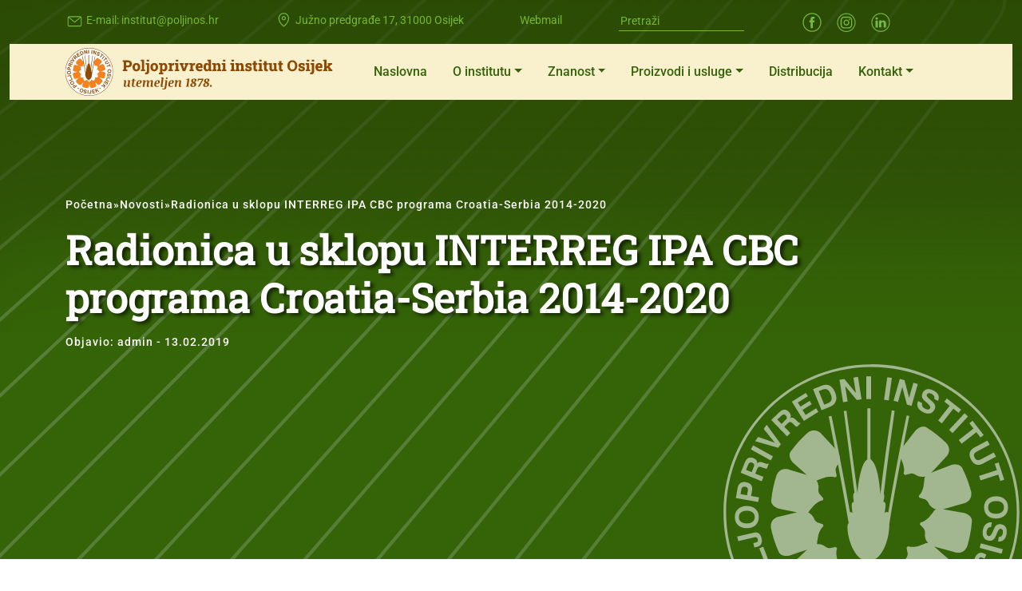

--- FILE ---
content_type: image/svg+xml
request_url: https://www.poljinos.hr/wp-content/uploads/2022/03/email_icon.svg
body_size: 972
content:
<?xml version="1.0" encoding="UTF-8"?> <svg xmlns="http://www.w3.org/2000/svg" xmlns:xlink="http://www.w3.org/1999/xlink" version="1.1" id="Layer_1" x="0px" y="0px" viewBox="0 0 23 19" style="enable-background:new 0 0 23 19;" xml:space="preserve"> <style type="text/css"> .st0{opacity:0.58;clip-path:url(#SVGID_00000176005098620781377630000013410630790157276812_);} .st1{fill:#DCDBDB;} .st2{fill:#FFFFFF;} .st3{clip-path:url(#SVGID_00000114051999592440377920000016360825825787265687_);fill:#F3F2F1;} .st4{clip-path:url(#SVGID_00000114051999592440377920000016360825825787265687_);fill:#E6E6E5;} .st5{fill:#E6E6E5;} .st6{fill:none;stroke:#6D6E71;stroke-width:0.0747;stroke-miterlimit:10;} .st7{fill:none;stroke:#010101;stroke-width:0.0157;stroke-miterlimit:10;} .st8{fill:#FFFFFF;stroke:#989898;stroke-width:0.2884;stroke-miterlimit:10;} .st9{fill:#010101;} .st10{fill:#75B843;} .st11{fill:#322D30;} .st12{fill-rule:evenodd;clip-rule:evenodd;fill:#322D30;} .st13{fill-rule:evenodd;clip-rule:evenodd;fill:#75B843;} .st14{fill:none;stroke:#010101;stroke-width:0.2506;stroke-miterlimit:10;} .st15{fill:none;stroke:#808285;stroke-width:0.0137;stroke-miterlimit:10;} .st16{fill:#E6E6E5;stroke:#989898;stroke-width:0.071;stroke-miterlimit:10;} .st17{fill:none;stroke:#010101;stroke-width:0.0316;stroke-miterlimit:10;} .st18{fill:none;stroke:#010101;stroke-width:2.839372e-03;stroke-miterlimit:10;} .st19{fill:none;stroke:#818181;stroke-width:0.0316;stroke-miterlimit:10;} .st20{fill:#818181;} .st21{fill:#FFFFFF;stroke:#010101;stroke-width:0.2365;stroke-miterlimit:10;} .st22{fill:#CCCCCC;stroke:#010101;stroke-width:0.2436;stroke-miterlimit:10;} .st23{fill:#CCCCCC;stroke:#010101;stroke-width:0.2286;stroke-miterlimit:10;} .st24{fill:none;stroke:#676767;stroke-width:0.4617;stroke-linecap:round;stroke-miterlimit:10;} .st25{filter:url(#Adobe_OpacityMaskFilter);} .st26{mask:url(#SVGID_00000063602298411727478520000017497547774207302575_);} .st27{clip-path:url(#SVGID_00000122707813529206597850000009988791008842895774_);fill:#FFFFFF;} .st28{clip-path:url(#SVGID_00000122707813529206597850000009988791008842895774_);fill:#8E4A02;} .st29{clip-path:url(#SVGID_00000122707813529206597850000009988791008842895774_);fill:#F58220;} .st30{clip-path:url(#SVGID_00000102528244375941942030000001956801932795490948_);fill:#FFFFFF;} .st31{clip-path:url(#SVGID_00000102528244375941942030000001956801932795490948_);fill:#8E4A02;} .st32{clip-path:url(#SVGID_00000102528244375941942030000001956801932795490948_);fill:#F58220;} .st33{clip-path:url(#SVGID_00000123441722650461669060000008944102326583845778_);fill:#EDDFB7;stroke:#A7A9AC;stroke-miterlimit:10;} .st34{clip-path:url(#SVGID_00000123441722650461669060000008944102326583845778_);fill:#8E4A02;} .st35{clip-path:url(#SVGID_00000119119414051593884850000009810230726903251335_);fill:#C8D49C;} .st36{clip-path:url(#SVGID_00000119119414051593884850000009810230726903251335_);fill:#4B7632;} .st37{fill:#8E4A02;} .st38{fill:#FFD390;} .st39{clip-path:url(#SVGID_00000153664275753627266250000002380775409832888504_);} .st40{fill-rule:evenodd;clip-rule:evenodd;fill:#8DC63F;} .st41{fill:#CFE5AE;} .st42{fill:#8DC63F;} .st43{fill:none;} .st44{fill:#006838;} .st45{fill:none;stroke:#75B843;stroke-width:1.0772;stroke-miterlimit:10;} </style> <g> <path class="st45" d="M18.3,17.65H4.7c-0.81,0-1.47-0.66-1.47-1.47V7.36c0-0.81,0.66-1.47,1.47-1.47H18.3 c0.81,0,1.47,0.66,1.47,1.47v8.82C19.77,16.99,19.11,17.65,18.3,17.65z"></path> <polyline class="st45" points="3.72,6.38 11.54,12.72 19.28,6.31 "></polyline> </g> </svg> 

--- FILE ---
content_type: image/svg+xml
request_url: https://www.poljinos.hr/wp-content/uploads/2022/03/Insta-icon-10.svg
body_size: 1213
content:
<?xml version="1.0" encoding="UTF-8"?> <svg xmlns="http://www.w3.org/2000/svg" xmlns:xlink="http://www.w3.org/1999/xlink" version="1.1" id="Layer_1" x="0px" y="0px" viewBox="0 0 23 19" style="enable-background:new 0 0 23 19;" xml:space="preserve"> <style type="text/css"> .st0{opacity:0.58;clip-path:url(#SVGID_00000097468005541441680480000012612234451727581594_);} .st1{fill:#DCDBDB;} .st2{fill:#FFFFFF;} .st3{clip-path:url(#SVGID_00000111894419221675043490000000410171381162622391_);fill:#F3F2F1;} .st4{clip-path:url(#SVGID_00000111894419221675043490000000410171381162622391_);fill:#E6E6E5;} .st5{fill:#E6E6E5;} .st6{fill:none;stroke:#6D6E71;stroke-width:0.0747;stroke-miterlimit:10;} .st7{fill:none;stroke:#010101;stroke-width:0.0157;stroke-miterlimit:10;} .st8{fill:#FFFFFF;stroke:#989898;stroke-width:0.2884;stroke-miterlimit:10;} .st9{fill:#010101;} .st10{fill:#75B843;} .st11{fill:#322D30;} .st12{fill-rule:evenodd;clip-rule:evenodd;fill:#322D30;} .st13{fill-rule:evenodd;clip-rule:evenodd;fill:#75B843;} .st14{fill:none;stroke:#010101;stroke-width:0.2506;stroke-miterlimit:10;} .st15{fill:none;stroke:#808285;stroke-width:0.0137;stroke-miterlimit:10;} .st16{fill:#E6E6E5;stroke:#989898;stroke-width:0.071;stroke-miterlimit:10;} .st17{fill:none;stroke:#010101;stroke-width:0.0316;stroke-miterlimit:10;} .st18{fill:none;stroke:#010101;stroke-width:2.839372e-03;stroke-miterlimit:10;} .st19{fill:none;stroke:#818181;stroke-width:0.0316;stroke-miterlimit:10;} .st20{fill:#818181;} .st21{fill:#FFFFFF;stroke:#010101;stroke-width:0.2365;stroke-miterlimit:10;} .st22{fill:#CCCCCC;stroke:#010101;stroke-width:0.2436;stroke-miterlimit:10;} .st23{fill:#CCCCCC;stroke:#010101;stroke-width:0.2286;stroke-miterlimit:10;} .st24{fill:none;stroke:#676767;stroke-width:0.4617;stroke-linecap:round;stroke-miterlimit:10;} .st25{filter:url(#Adobe_OpacityMaskFilter);} .st26{mask:url(#SVGID_00000023983874363311935720000004332901257692115345_);} .st27{clip-path:url(#SVGID_00000150073584276807359520000008041314575616818847_);fill:#FFFFFF;} .st28{clip-path:url(#SVGID_00000150073584276807359520000008041314575616818847_);fill:#8E4A02;} .st29{clip-path:url(#SVGID_00000150073584276807359520000008041314575616818847_);fill:#F58220;} .st30{clip-path:url(#SVGID_00000064322789401622645440000003841279661047405712_);fill:#FFFFFF;} .st31{clip-path:url(#SVGID_00000064322789401622645440000003841279661047405712_);fill:#8E4A02;} .st32{clip-path:url(#SVGID_00000064322789401622645440000003841279661047405712_);fill:#F58220;} .st33{clip-path:url(#SVGID_00000111903412837274973860000013898978828632060094_);fill:#EDDFB7;stroke:#A7A9AC;stroke-miterlimit:10;} .st34{clip-path:url(#SVGID_00000111903412837274973860000013898978828632060094_);fill:#8E4A02;} .st35{clip-path:url(#SVGID_00000116202002885785688000000004509123059875069876_);fill:#C8D49C;} .st36{clip-path:url(#SVGID_00000116202002885785688000000004509123059875069876_);fill:#4B7632;} .st37{fill:#8E4A02;} .st38{fill:#FFD390;} .st39{clip-path:url(#SVGID_00000093890954273976760910000008284111345591457957_);} .st40{fill-rule:evenodd;clip-rule:evenodd;fill:#8DC63F;} .st41{fill:#CFE5AE;} .st42{fill:#8DC63F;} .st43{fill:none;} .st44{fill:#006838;} .st45{fill:none;stroke:#75B843;stroke-width:1.0772;stroke-miterlimit:10;} </style> <g> <path class="st10" d="M11.5,18.86c-4.89,0-8.87-3.98-8.87-8.87c0-4.89,3.98-8.87,8.87-8.87c4.89,0,8.87,3.98,8.87,8.87 C20.37,14.88,16.39,18.86,11.5,18.86z M11.5,1.97c-4.42,0-8.02,3.6-8.02,8.02c0,4.42,3.6,8.02,8.02,8.02s8.02-3.6,8.02-8.02 C19.52,5.57,15.92,1.97,11.5,1.97z M14.49,6.4c-0.36,0-0.66,0.29-0.66,0.66c0,0.36,0.29,0.66,0.66,0.66s0.66-0.29,0.66-0.66 C15.15,6.69,14.85,6.4,14.49,6.4z M11.57,7.24c-1.52,0-2.76,1.24-2.76,2.76s1.24,2.76,2.76,2.76s2.76-1.24,2.76-2.76 S13.09,7.24,11.57,7.24z M11.57,11.76c-0.97,0-1.77-0.79-1.77-1.77s0.79-1.77,1.77-1.77s1.77,0.79,1.77,1.77 S12.55,11.76,11.57,11.76z M17.13,7.71c0-1.86-1.5-3.36-3.36-3.36H9.34c-1.86,0-3.36,1.5-3.36,3.36v4.44c0,1.86,1.5,3.36,3.36,3.36 h4.44c1.86,0,3.36-1.5,3.36-3.36V7.71z M16.08,12.14c0,1.27-1.03,2.31-2.31,2.31H9.34c-1.27,0-2.31-1.03-2.31-2.31V7.71 c0-1.27,1.03-2.31,2.31-2.31h4.44c1.27,0,2.31,1.03,2.31,2.31V12.14z"></path> </g> </svg> 

--- FILE ---
content_type: image/svg+xml
request_url: https://www.poljinos.hr/wp-content/uploads/2022/10/header-hr.svg
body_size: 10007
content:
<?xml version="1.0" encoding="UTF-8"?> <svg xmlns="http://www.w3.org/2000/svg" xmlns:xlink="http://www.w3.org/1999/xlink" id="Layer_1" viewBox="0 0 374.52 67.14"><defs><style>.cls-1{fill:#fff;}.cls-2{fill:#f58220;}.cls-3{isolation:isolate;}.cls-4{clip-path:url(#clippath);}.cls-5{fill:none;}.cls-6{fill:#8e4a02;}</style><clipPath id="clippath"><rect class="cls-5" x="0" y="0" width="67.14" height="67.14"></rect></clipPath></defs><g class="cls-4"><g><path class="cls-1" d="M66.86,33.45C66.86,15,51.91,.05,33.46,.05,15.01,.05,.06,15,.06,33.45c0,18.45,14.95,33.4,33.4,33.4s33.4-14.95,33.4-33.4h0"></path><path class="cls-6" d="M19.43,56.83l-.53,.8-1.63-1.1,.53-.8,1.63,1.1Zm-5.64-2.69l-.71-.75c-.13-.17-.33-.28-.54-.32-.41,.04-.75,.35-.83,.76,.01,.2,.1,.4,.24,.54l.74,.79,1.1-1.02Zm.68-.63l1.39-1.27,.72,.77-3.82,3.52-1.56-1.68c-.33-.31-.52-.73-.53-1.18,.04-.45,.27-.87,.62-1.15,.3-.33,.73-.53,1.18-.54,.43,.02,.84,.22,1.11,.56l.89,.97Zm-3.88-3.27c.41-.22,.74-.57,.92-1,.13-.39,.07-.81-.16-1.15-.21-.36-.58-.6-1-.65-.47-.04-.94,.1-1.32,.37-.41,.22-.74,.57-.92,1-.13,.39-.07,.82,.17,1.15,.2,.35,.55,.59,.95,.65,.47,.03,.94-.1,1.33-.38m.57,.92c-.58,.41-1.3,.57-2,.47-1.4-.33-2.28-1.71-2-3.12,.09-.32,.25-.63,.46-.89,.24-.29,.54-.54,.86-.74,.58-.4,1.3-.57,2-.47,1.38,.35,2.23,1.73,1.95,3.12-.2,.68-.64,1.25-1.24,1.62m-.86-6.4l-4.81,1.84-.38-1,3.92-1.44-.9-2.35,.89-.34,1.28,3.29Zm-3.3-3.18l-.23-1,.61-.14c.15-.02,.28-.12,.36-.25,.06-.15,.06-.33,0-.48-.02-.17-.12-.32-.27-.41-.22-.07-.44-.07-.66,0l-3.5,.81-.24-1,3.55-.82c.23-.06,.47-.1,.71-.1,.15,0,.3,.03,.44,.09,.21,.1,.38,.26,.51,.45,.15,.24,.26,.5,.32,.78,.06,.26,.08,.53,.06,.79-.02,.22-.1,.43-.22,.62-.09,.14-.21,.25-.35,.34-.23,.12-.48,.2-.74,.25l-.35,.07Zm-1.71-5.42c.47,.03,.93-.1,1.32-.37,.59-.54,.63-1.45,.1-2.03-.03-.03-.06-.07-.1-.1-.38-.27-.85-.41-1.32-.38-.47-.03-.94,.11-1.32,.38-.59,.54-.62,1.45-.09,2.03,.03,.03,.06,.06,.09,.09,.38,.28,.86,.42,1.33,.38m0,1.09c-.73,.05-1.45-.2-2-.69-.5-.47-.77-1.14-.74-1.83-.03-.69,.24-1.36,.74-1.84,.24-.23,.54-.41,.86-.51,.36-.14,.74-.21,1.13-.22,.73-.04,1.45,.2,2,.68,.5,.48,.76,1.15,.73,1.84,.04,.69-.23,1.36-.73,1.83-.55,.48-1.27,.73-2,.69m0-7.48l.18-1c.06-.21,.04-.44-.07-.63-.13-.17-.31-.27-.52-.29-.35-.11-.73,.08-.84,.44-.02,.05-.03,.11-.03,.16l-.15,1.07,1.43,.25Zm.92,.16l1.81,.32-.16,1.06-5.07-.9,.4-2.26c.06-.45,.3-.86,.67-1.13,.39-.24,.86-.31,1.3-.2,.44,.05,.85,.27,1.13,.62,.25,.35,.33,.8,.23,1.22l-.31,1.27Zm.13-5.4l.52-1.15c.09-.19,.12-.4,.07-.61-.18-.37-.62-.54-1-.39-.18,.1-.31,.26-.37,.45l-.48,1.2,1.26,.5Zm2.3,2.07l-4.78-1.92,1-2.32c.14-.42,.42-.77,.8-1,.66-.23,1.39-.03,1.83,.51,.15,.2,.21,.44,.19,.69,.13-.16,.31-.27,.52-.3,.11-.02,.22-.02,.33,0,.15,.03,.3,.07,.44,.13l.57,.21h0c.11,.05,.24,.09,.36,.1,.08,0,.16-.02,.23-.07l.15,.06-.42,1.06c-.09,0-.19,0-.28,0l-.18-.05-.18-.06-.51-.19c-.12-.06-.26-.09-.39-.11-.09-.02-.19-.02-.28,0-.18,.11-.32,.28-.38,.48l-.42,1,1.86,.75-.46,1.03Zm2-4.73l-4.5-2.5,.51-.93,4.51,2.5-.52,.93Zm1.71-2.87l-5.24-1.5,.67-1,3.79,1.31-2.52-3.13,.67-.95,3.28,4.48-.65,.79Zm.75-5.42l.89-.87c.17-.13,.28-.32,.32-.53,0-.19-.08-.37-.22-.5-.12-.14-.3-.23-.49-.24-.2,.02-.39,.11-.52,.26l-.93,.9,.95,.98Zm1.25,2.82l-3.49-3.7,1.8-1.73c.29-.34,.7-.55,1.14-.61,.41,0,.8,.19,1.06,.51,.2,.19,.34,.43,.41,.7,.05,.24,.01,.5-.11,.71,.18-.1,.39-.12,.59-.07,.11,.04,.21,.08,.31,.14,.12,.08,.24,.18,.34,.29l.44,.43h0c.09,.09,.19,.17,.3,.23,.08,.03,.16,.03,.24,0l.11,.11-.84,.81-.25-.13-.14-.11-.15-.14-.38-.38c-.09-.1-.19-.18-.31-.25-.08-.05-.17-.08-.27-.09-.21,.01-.41,.11-.54,.28l-.81,.78,1.39,1.45-.84,.77Zm3.82-3.49l-2.73-4.37,3.17-2,.48,.76-2.23,1.45,.58,.93,2.09-1.3,.47,.74-2.09,1.31,.71,1.12,2.39-1.49,.5,.81-3.34,2.04Zm4.69-3.7l.79-.32c.38-.11,.69-.39,.84-.76,.1-.44,.04-.89-.16-1.29-.14-.42-.4-.8-.76-1.06-.31-.16-.69-.16-1,0l-.91,.36,1.2,3.07Zm-.61,1.25l-1.93-4.75,1.87-.75c.59-.3,1.27-.32,1.88-.07,.6,.35,1.05,.91,1.26,1.58,.17,.39,.26,.81,.27,1.23,0,.35-.09,.69-.25,1-.13,.23-.31,.43-.52,.59-.31,.21-.65,.38-1,.51l-1.58,.66Zm4.88-1.82l-.81-5.09,1.1-.17,2.62,3.17-.55-3.5,1-.16,.81,5.09-1.06,.23-2.63-3.2,.55,3.5-1.03,.13Zm5.28-5.83h1.06V7.9h-1.06V2.74Zm4,5.31l.75-5.11,1.05,.2-.72,5.1-1.08-.19Zm2.15,.21l1.42-5,1.07,.31,1,4,1-3.4,1,.29-1.42,4.95-1.01-.27-1-4-1,3.41-1.06-.29Zm5.57,.07l.93,.48c-.1,.23-.1,.48,0,.71,.15,.25,.37,.45,.64,.56,.21,.13,.45,.19,.7,.17,.19-.02,.36-.15,.43-.33,.14-.27-.14-.71-.85-1.3h0l-.08-.07c-.29-.22-.55-.48-.76-.78-.11-.18-.16-.4-.15-.61,0-.24,.07-.48,.18-.69,.19-.41,.56-.7,1-.79,.52-.07,1.05,.04,1.5,.31,.46,.19,.84,.55,1.06,1,.09,.2,.13,.42,.12,.64,0,.24-.07,.47-.18,.68l-.91-.46c.05-.1,.08-.22,.08-.33,0-.11-.03-.21-.08-.31-.12-.23-.33-.41-.57-.51-.19-.12-.42-.17-.64-.15-.18,.03-.34,.14-.42,.31-.12,.24,0,.56,.51,.95l.29,.24c.21,.18,.42,.37,.61,.57,.11,.1,.21,.22,.29,.34,.13,.19,.2,.4,.21,.63,0,.24-.06,.48-.18,.69-.19,.42-.55,.74-1,.86-1.1,.11-2.16-.44-2.72-1.39-.1-.22-.14-.46-.14-.7,0-.25,.07-.5,.19-.72m4.55,4.42l2.61-3.34-1.21-.94,.57-.72,3.24,2.53-.57,.72-1.2-.93-2.6,3.33-.84-.65Zm2.48,2.13l3.49-3.74,.78,.72-3.52,3.77-.75-.75Zm2.2,2.3l3.34-2.6-.94-1.21,.72-.57,2.53,3.24-.73,.57-.93-1.2-3.34,2.61-.65-.84Zm6.5,.13l.5,.94-2.86,1.52c-.29,.12-.52,.34-.66,.62-.07,.27-.03,.56,.12,.8,.12,.26,.33,.45,.6,.54,.31,.04,.62-.03,.88-.2l2.86-1.51,.5,.93-3,1.57c-.46,.28-1.01,.36-1.53,.22-.52-.2-.94-.6-1.17-1.11-.3-.47-.41-1.04-.3-1.59,.15-.51,.52-.93,1-1.16l3.06-1.57Zm-1.89,8l4-1.31-.47-1.46,.88-.28,1.27,3.91-.88,.28-.47-1.44-4,1.3-.33-1Zm3.83,5.72c-.47-.02-.94,.12-1.32,.4-.31,.26-.48,.65-.45,1.06-.01,.41,.17,.8,.49,1.06,.81,.51,1.83,.51,2.64,0,.59-.53,.64-1.43,.11-2.02-.03-.04-.07-.08-.11-.11-.39-.29-.87-.43-1.36-.39m0-1.09c.73-.05,1.44,.18,2,.65,1.03,.9,1.14,2.47,.24,3.5-.28,.32-.63,.56-1.03,.7-.36,.13-.73,.19-1.11,.19-.73,.06-1.45-.18-2-.65-.51-.46-.79-1.13-.77-1.82-.04-.69,.21-1.36,.7-1.85,.55-.49,1.27-.75,2-.72m-1.03,5.94l-.17,1c-.25-.02-.49,.07-.67,.24-.19,.22-.31,.5-.33,.79-.07,.23-.07,.48,0,.71,.09,.17,.25,.29,.44,.31,.31,.05,.64-.36,1-1.21h0v-.1c.11-.36,.28-.7,.51-1,.14-.17,.32-.29,.53-.34,.23-.06,.48-.06,.71,0,.44,.05,.84,.3,1.06,.69,.22,.47,.28,1.01,.17,1.52-.05,.5-.28,.98-.64,1.33-.17,.14-.37,.25-.58,.31-.23,.05-.47,.05-.7,0l.16-1c.11,.03,.22,.03,.33,0,.11-.03,.2-.09,.28-.17,.18-.19,.29-.44,.31-.7,.05-.22,.02-.45-.06-.66-.08-.16-.24-.27-.42-.29-.27,0-.52,.21-.74,.77l-.15,.35c-.16,.37-.27,.62-.35,.76-.06,.13-.14,.26-.24,.37-.13,.19-.32,.33-.53,.4-.23,.07-.47,.09-.71,.05-.47-.05-.89-.32-1.14-.73-.25-.49-.32-1.05-.2-1.58,.05-.54,.29-1.05,.68-1.44,.18-.16,.39-.28,.62-.35,.25-.06,.5-.06,.75,0m-2.49,4.74l5,1.33-.27,1-5-1.33,.27-1Zm1.35,2.49l-.42,.94-.57-.26c-.14-.06-.29-.06-.43,0-.15,.08-.27,.21-.32,.37-.08,.15-.08,.33,0,.48,.13,.18,.32,.32,.53,.39l3.28,1.46-.43,1-3.32-1.48c-.23-.09-.44-.21-.64-.35-.12-.09-.22-.21-.29-.34-.1-.2-.15-.43-.13-.66,.02-.28,.09-.56,.21-.82,.1-.24,.24-.47,.42-.66,.15-.17,.34-.3,.55-.37,.16-.05,.32-.07,.49-.06,.25,.05,.5,.13,.73,.25l.34,.11Zm-3.6,3.09l4.32,2.81-2,3.14-.76-.49,1.47-2.26-.92-.6-1.34,2.07-.74-.48,1.34-2.07-1.11-.72-1.54,2.36-.8-.51,2.08-3.25Zm-2.7,3.91l3.77,3.51-.73,.78-1.52-1.45,.18,2.92-.9,1-.13-2.93-3.77-.45,.88-1,2.87,.38v-.77l-1.33-1.24,.68-.75Zm-4,5.65l.53,.8-1.65,1.08-.52-.81,1.64-1.07Z"></path><path class="cls-6" d="M21.6,59.14c-.2,.42-.25,.9-.15,1.36,.26,.75,1.08,1.14,1.82,.88,.06-.02,.12-.05,.18-.08,.41-.27,.7-.69,.82-1.16,.21-.43,.26-.91,.15-1.37-.13-.39-.43-.7-.82-.84-.36-.18-.79-.18-1.15,0-.43,.28-.73,.71-.85,1.21m-1-.41c.23-.69,.72-1.26,1.37-1.59,.63-.29,1.37-.29,2,0,.99,.35,1.64,1.31,1.58,2.36-.03,.38-.12,.75-.26,1.1-.26,.68-.77,1.23-1.43,1.54-.63,.29-1.37,.29-2,0-.65-.23-1.17-.73-1.42-1.37-.24-.68-.2-1.43,.11-2.09m5.16,3l1,.18c-.02,.25,.06,.49,.23,.67,.22,.2,.5,.32,.79,.35,.23,.07,.48,.07,.71,0,.18-.08,.29-.25,.31-.44,.06-.3-.34-.64-1.19-1h-.1c-.34-.12-.66-.3-.95-.53-.16-.14-.27-.32-.33-.53-.06-.24-.06-.48,0-.72,.07-.42,.32-.79,.7-1,.48-.22,1.02-.27,1.53-.14,.5,.06,.97,.29,1.31,.66,.14,.17,.25,.37,.3,.58,.06,.23,.06,.47,0,.7l-1-.17c.03-.11,.03-.22,0-.33-.03-.11-.08-.2-.16-.28-.19-.18-.44-.3-.7-.33-.22-.06-.44-.06-.66,0-.16,.08-.28,.24-.3,.42,0,.27,.21,.52,.76,.76l.35,.15c.36,.16,.61,.28,.75,.36,.13,.07,.25,.15,.37,.24,.18,.14,.32,.33,.39,.54,.06,.23,.06,.48,0,.71-.05,.48-.33,.9-.75,1.13-1.02,.42-2.19,.21-3-.54-.15-.18-.26-.39-.33-.62-.06-.24-.06-.5,0-.74m5.35,2.38l.45-5.13,1.06,.09-.45,5.14-1.06-.1Zm2.26-1.69l1-.09v.62c0,.16,.08,.3,.2,.4,.14,.09,.31,.12,.47,.1,.17,0,.33-.08,.44-.21,.09-.2,.11-.43,.07-.65l-.31-3.58,1.06-.1,.31,3.63c.02,.24,.02,.49,0,.73-.02,.15-.08,.29-.16,.41-.12,.19-.3,.35-.51,.44-.26,.13-.53,.2-.82,.21-.26,.05-.52,.05-.78,0-.22-.05-.42-.15-.59-.3-.12-.11-.22-.25-.29-.4-.08-.25-.13-.5-.14-.76l.05-.45Zm5.18,1.52l-1.25-5,3.63-.9,.22,.87-2.62,.65,.27,1.07,2.39-.6,.21,.86-2.39,.59,.32,1.29,2.74-.66,.23,.92-3.75,.91Zm5.06-1.36l-1.93-4.76,1-.4,.8,2,1.07-2.71,1.23-.5-1.13,2.7,3.23,2-1.2,.48-2.44-1.56-.3,.72,.67,1.68-1,.35Z"></path><path class="cls-6" d="M33.57,.59h0C15.34,.59,.57,15.36,.57,33.59H.57c0,18.23,14.77,33,33,33h0c18.23,0,33-14.77,33-33h0C66.57,15.36,51.8,.59,33.57,.59m0-.59h0c18.54,0,33.56,15.03,33.57,33.57h0c-.02,18.53-15.04,33.55-33.57,33.57h0C15.03,67.13,0,52.11,0,33.57H0C0,15.04,15.02,0,33.55,0c0,0,0,0,0,0h0Z"></path><path class="cls-2" d="M50.7,20.8c-1.17,1.22-2.38,2.58-3.56,3.8l.69-.28c1.31-.48,2.65-1,4-1.52,1.27-.27,2.16,.12,2.46,.92,.84,1.67,1.49,3.42,1.94,5.23,.24,1.07-.34,2.15-1.37,2.53-1.65,.42-3.37,1-5,1.42,.22,0,.46,.07,.73,.1,1.38,.28,2.81,.48,4.2,.75,1.22,.42,1.79,1.22,1.63,2-.15,1.85-.48,3.68-1,5.46-.32,1.1-1.44,1.76-2.56,1.52-1.63-.5-3.4-.92-5-1.38,.18,.12,.36,.3,.57,.47,1,.94,2.16,1.87,3.2,2.8,.84,1,.91,2,.34,2.61-1.08,1.51-2.32,2.91-3.7,4.16-.83,.72-2.08,.72-2.91,0-1-1.09-2.09-2.2-3.13-3.28h0c.43,1.35,.94,2.69,1.37,4,.21,1.28-.2,2.16-1,2.43-1.7,.76-3.48,1.35-5.3,1.74-1.08,.19-2.14-.44-2.48-1.49-.32-1.45-.71-3-1.06-4.42,0,.03,0,.05,0,.08-.3,1.36-.53,2.8-.83,4.16s-1.26,1.77-2.09,1.59c-1.86-.14-3.71-.5-5.49-1.06-1.05-.35-1.66-1.45-1.4-2.53,.44-1.4,.85-2.91,1.29-4.36h-.05c-1,1-1.88,2.16-2.82,3.21-1,.82-2,.89-2.6,.32-1.51-1.09-2.9-2.34-4.15-3.72-.72-.83-.72-2.08,0-2.91,1.1-1,2.22-2.09,3.32-3.11h-.07c-1.35,.41-2.7,.92-4,1.35-1.28,.21-2.17-.21-2.43-1-.75-1.7-1.32-3.48-1.7-5.3-.19-1.08,.45-2.13,1.5-2.46,1.44-.3,2.94-.71,4.42-1-.03,0-.05,0-.08,0-1.36-.3-2.8-.53-4.16-.85s-1.74-1.32-1.56-2.15c.2-1.87,.59-3.71,1.17-5.49,.38-1.04,1.47-1.63,2.55-1.38,1.4,.46,2.9,.87,4.34,1.31h-.06c-1-1-2.14-1.88-3.19-2.84-.81-1-.88-2-.3-2.62,1.1-1.49,2.36-2.87,3.74-4.11,.85-.71,2.1-.68,2.91,.07,1.18,1.33,2.53,2.68,3.72,4,.74,.85,.86,2.08,.3,3.06-.39,.37-.61,.88-.61,1.42,.09,.44,.16,.86,.25,1.31l-.32,.3c-.74-.23-1.54-.23-2.28,0l-1.54,.55c-.13,.1-.29,.16-.45,.16,.31,.45,.48,.98,.5,1.52-.14,.52-.07,1.07,.19,1.54,.29,.32,.59,.66,.87,1,0,.14-.08,.28-.12,.44-.77,.14-1.47,.53-2,1.11-.36,.41-.71,.84-1.07,1.26-.05,.15-.15,.27-.28,.36,.48,.24,.89,.61,1.18,1.06,.12,.52,.46,.96,.93,1.22,.42,.16,.85,.29,1.26,.43,0,.14,.06,.28,.1,.44-.58,.53-.99,1.23-1.15,2-.09,.53-.19,1.06-.28,1.59,.03,.16,0,.33-.07,.48,.54-.04,1.08,.07,1.56,.32,.37,.38,.88,.6,1.41,.6l1.31-.27,.32,.32c-.24,.74-.24,1.55,0,2.29,.18,.51,.38,1,.57,1.54,.09,.13,.15,.28,.16,.44,.45-.3,.97-.48,1.51-.51,.51,.14,1.06,.07,1.52-.2,.34-.28,.65-.58,1-.86,.15,.03,.3,.07,.44,.12,.16,.77,.55,1.46,1.12,2,.43,.34,.85,.69,1.28,1.05,.14,.05,.27,.15,.35,.28,.24-.48,.61-.89,1.06-1.18,.52-.14,.96-.48,1.23-.94l.42-1.26,.44-.11c.53,.58,1.23,.98,2,1.15l1.61,.27c.16-.03,.32,0,.46,.07-.03-.55,.08-1.09,.32-1.58,.38-.37,.6-.88,.59-1.41l-.27-1.3c.12-.1,.23-.21,.34-.32,.74,.24,1.54,.24,2.28,0l1.52-.56c.22-.17,.5-.22,.77-.15-.44-.48-.71-1.1-.75-1.75,.13-.52,.05-1.06-.23-1.52l-.9-1c.05-.14,.09-.28,.12-.42,.76-.17,1.44-.58,1.95-1.17l1-1.28c.1-.25,.32-.44,.58-.51-.63-.19-1.18-.58-1.56-1.11-.15-.52-.51-.95-1-1.19l-1.27-.37c0-.14-.09-.29-.13-.45,.56-.53,.94-1.24,1.06-2,.08-.55,.15-1.08,.22-1.63-.05-.3,.06-.6,.3-.78-.64,.17-1.31,.11-1.91-.16-.39-.36-.92-.54-1.45-.5-.43,.11-.85,.21-1.28,.34-.1-.11-.23-.21-.33-.32,.19-.75,.15-1.54-.13-2.27l-.65-1.5c-.41-.45-.23-1.26,.95-2.75,.89-1.08,1.74-2.27,2.63-3.35,1-.88,1.91-1,2.58-.49,1.58,.99,3.04,2.16,4.36,3.47,.78,.79,.82,2.04,.11,2.89"></path><path class="cls-6" d="M32.64,45.75h.7v-1.17c2.75-.39,4.31-4.84,4.29-8.38,1.4-8.42,2.91-16.25,4.53-24.48l-.6-.1c-1.55,7.31-2.9,14.7-4.19,22.05-.23-.34-.83-.09-.85,.1,.26-1.12,.52-2.72-.26-2.52,.22-.64,.26-1.33,.12-2,.71-6.26,1.6-12.48,2.46-18.67l-.66-.1c-.89,6.31-1.85,12.55-2.57,18.92-.21-2.34-.64-6.7-2.27-7.87V10h-.7v11.56c-1.26,.66-2,4.59-2.24,7.67-.86-6.24-1.65-12.48-2.5-18.72l-.61,.05c.81,6.19,1.62,12.39,2.42,18.58-.5,.2-.2,1.37-.15,2.17-.68-.2-.45,1.25-.3,2.37-.19-.08-.37-.18-.56-.1-1.32-7.39-2.71-14.6-4.18-21.85l-.66,.1c1.66,8.41,3.18,16.15,4.54,24.23-.89,.4,.38,8.19,4.24,8.63v1.06Z"></path></g></g><g class="cls-3"><path class="cls-6" d="M80.58,32.53v-1.96l1.58-.32v-10.48l-1.58-.32v-1.98h7.24c1.18,0,2.2,.21,3.06,.62,.86,.41,1.52,.99,1.99,1.72,.47,.73,.7,1.59,.7,2.57s-.23,1.83-.7,2.56-1.13,1.3-1.99,1.71c-.86,.41-1.88,.61-3.06,.61h-2.33v2.99l1.58,.32v1.96h-6.49Zm4.91-7.83h2.33c.79,0,1.39-.21,1.8-.65,.41-.43,.61-.98,.61-1.66s-.2-1.26-.61-1.71c-.41-.45-1.01-.67-1.8-.67h-2.33v4.68Z"></path><path class="cls-6" d="M99.79,32.75c-1.13,0-2.1-.24-2.9-.72-.8-.48-1.42-1.15-1.85-2.01-.43-.86-.64-1.85-.64-2.98v-.21c0-1.12,.21-2.1,.64-2.96s1.04-1.53,1.84-2.01c.8-.49,1.76-.73,2.89-.73s2.09,.24,2.89,.72c.8,.48,1.41,1.15,1.84,2.01s.64,1.84,.64,2.97v.21c0,1.12-.21,2.11-.64,2.97-.43,.86-1.04,1.53-1.84,2.01-.8,.48-1.75,.72-2.87,.72Zm0-2.53c.48,0,.87-.13,1.17-.39,.3-.26,.52-.63,.66-1.11,.14-.48,.21-1.03,.21-1.67v-.21c0-.63-.07-1.18-.21-1.65-.14-.47-.36-.84-.66-1.11s-.69-.4-1.18-.4-.87,.13-1.17,.4-.52,.63-.66,1.11c-.14,.47-.21,1.02-.21,1.65v.21c0,.65,.07,1.21,.21,1.69,.14,.48,.36,.84,.66,1.1,.3,.26,.7,.39,1.19,.39Z"></path><path class="cls-6" d="M106.01,32.53v-1.96l1.4-.32v-11.55l-1.59-.32v-1.97h4.92v13.85l1.38,.32v1.96h-6.1Z"></path><path class="cls-6" d="M113.59,37.05c-.3,0-.58-.01-.83-.04-.25-.02-.5-.07-.77-.13l.16-2.51c.17,.03,.32,.07,.48,.09,.15,.03,.33,.04,.53,.04,.39,0,.7-.15,.92-.45,.22-.3,.33-.72,.33-1.27v-9.15l-1.6-.32v-1.97h4.9v11.45c0,1.36-.36,2.42-1.08,3.15-.72,.74-1.73,1.11-3.02,1.11Zm.65-17.95v-2.7h3.43v2.7h-3.43Z"></path><path class="cls-6" d="M124.83,32.75c-1.13,0-2.1-.24-2.9-.72-.8-.48-1.42-1.15-1.85-2.01-.43-.86-.64-1.85-.64-2.98v-.21c0-1.12,.21-2.1,.64-2.96s1.04-1.53,1.84-2.01c.8-.49,1.76-.73,2.89-.73s2.09,.24,2.89,.72c.8,.48,1.41,1.15,1.84,2.01s.64,1.84,.64,2.97v.21c0,1.12-.21,2.11-.64,2.97-.43,.86-1.04,1.53-1.84,2.01-.8,.48-1.75,.72-2.87,.72Zm0-2.53c.48,0,.87-.13,1.17-.39,.3-.26,.52-.63,.66-1.11,.14-.48,.21-1.03,.21-1.67v-.21c0-.63-.07-1.18-.21-1.65-.14-.47-.36-.84-.66-1.11s-.69-.4-1.18-.4-.87,.13-1.17,.4-.52,.63-.66,1.11c-.14,.47-.21,1.02-.21,1.65v.21c0,.65,.07,1.21,.21,1.69,.14,.48,.36,.84,.66,1.1,.3,.26,.7,.39,1.19,.39Z"></path><path class="cls-6" d="M131.44,36.83v-1.97l1.43-.32v-10.9l-1.59-.32v-1.97h4.67l.15,1.28c.31-.48,.69-.84,1.14-1.1s.99-.39,1.63-.39c.89,0,1.65,.25,2.29,.73s1.13,1.17,1.47,2.05,.51,1.9,.51,3.07v.22c0,1.11-.17,2.08-.51,2.92-.34,.83-.83,1.48-1.48,1.94-.64,.46-1.42,.69-2.32,.69-.58,0-1.09-.1-1.52-.32-.43-.21-.81-.52-1.13-.94v3.04l1.35,.32v1.97h-6.09Zm6.39-6.62c.72,0,1.23-.27,1.53-.8s.45-1.27,.45-2.21v-.22c0-.66-.07-1.23-.2-1.72-.13-.49-.35-.88-.64-1.15-.29-.28-.68-.41-1.15-.41-.36,0-.68,.08-.96,.24s-.51,.4-.67,.71v4.73c.17,.28,.39,.48,.68,.63s.61,.21,.98,.21Z"></path><path class="cls-6" d="M144.72,32.53v-1.96l1.38-.32v-6.61l-1.57-.32v-1.97h4.68l.1,1.38,.02,.27c.26-.63,.59-1.09,.97-1.4s.86-.46,1.43-.46c.16,0,.34,.01,.55,.04s.41,.07,.6,.12l-.34,3.05-1.53-.07c-.39-.01-.71,.04-.94,.17s-.45,.32-.65,.58v5.21l1.38,.32v1.96h-6.08Z"></path><path class="cls-6" d="M153.77,32.53v-1.96l1.39-.32v-6.61l-1.58-.32v-1.97h4.9v8.9l1.39,.32v1.96h-6.09Zm1.28-13.43v-2.7h3.43v2.7h-3.43Z"></path><path class="cls-6" d="M164.76,32.53l-3.2-9.02-1.23-.2v-1.97h5.66v1.96l-1.09,.21,1.44,4.67,.24,.86h.06l.29-.86,1.71-4.66-1.33-.22v-1.96h5.65v1.97l-1.26,.23-3.47,8.99h-3.45Z"></path><path class="cls-6" d="M174.06,32.53v-1.96l1.38-.32v-6.61l-1.57-.32v-1.97h4.68l.1,1.38,.02,.27c.26-.63,.59-1.09,.97-1.4s.86-.46,1.43-.46c.16,0,.34,.01,.55,.04s.41,.07,.6,.12l-.34,3.05-1.53-.07c-.39-.01-.71,.04-.94,.17s-.45,.32-.65,.58v5.21l1.38,.32v1.96h-6.08Z"></path><path class="cls-6" d="M188.25,32.75c-1.09,0-2.04-.24-2.84-.71s-1.43-1.12-1.88-1.94-.67-1.76-.67-2.81v-.39c0-1.12,.2-2.12,.61-2.99s.99-1.55,1.76-2.04c.77-.49,1.68-.74,2.75-.73,1.01,0,1.87,.2,2.56,.59,.7,.39,1.23,.97,1.59,1.72s.54,1.67,.54,2.76v1.76h-6.37v.07c.04,.42,.16,.79,.35,1.12,.19,.33,.46,.59,.81,.78s.77,.28,1.28,.28,1-.06,1.46-.19c.47-.12,.94-.31,1.42-.57l.82,2.03c-.48,.36-1.08,.66-1.79,.9s-1.51,.36-2.41,.36Zm-1.92-6.91h3.29v-.27c0-.42-.05-.78-.15-1.08-.1-.3-.27-.53-.5-.69-.23-.16-.53-.24-.91-.24s-.7,.1-.95,.29-.43,.46-.56,.79c-.13,.33-.22,.72-.26,1.14l.04,.05Z"></path><path class="cls-6" d="M198.16,32.75c-.88,0-1.64-.23-2.28-.69-.63-.46-1.12-1.1-1.46-1.94-.34-.83-.51-1.81-.51-2.92v-.22c0-1.17,.17-2.2,.51-3.07,.34-.88,.83-1.56,1.46-2.05s1.38-.73,2.24-.73c.61,0,1.13,.12,1.58,.37,.44,.24,.83,.59,1.16,1.04v-3.85l-1.59-.32v-1.97h4.92v13.85l1.38,.32v1.96h-4.26l-.25-1.38c-.34,.52-.75,.92-1.23,1.19-.47,.27-1.03,.4-1.68,.4Zm1.01-2.56c.36,0,.68-.07,.98-.22,.29-.15,.53-.36,.72-.65v-4.62c-.19-.32-.42-.56-.71-.73-.29-.17-.61-.26-.97-.26-.46,0-.84,.14-1.12,.41-.29,.28-.5,.66-.63,1.15-.13,.49-.2,1.07-.2,1.72v.22c0,.94,.14,1.67,.43,2.19,.29,.52,.79,.79,1.49,.79Z"></path><path class="cls-6" d="M206.25,32.53v-1.96l1.38-.32v-6.61l-1.58-.32v-1.97h4.71l.12,1.58c.37-.57,.83-1,1.38-1.32,.55-.31,1.17-.47,1.86-.47,1.08,0,1.93,.36,2.55,1.07s.93,1.83,.93,3.36v4.69l1.38,.32v1.96h-5.88v-1.96l1.18-.32v-4.69c0-.67-.14-1.15-.41-1.44-.27-.28-.66-.42-1.17-.42-.39,0-.72,.08-1,.23-.28,.15-.52,.37-.72,.66v5.66l1.08,.32v1.96h-5.77Z"></path><path class="cls-6" d="M219.7,32.53v-1.96l1.39-.32v-6.61l-1.58-.32v-1.97h4.9v8.9l1.39,.32v1.96h-6.09Zm1.28-13.43v-2.7h3.43v2.7h-3.43Z"></path><path class="cls-6" d="M231.74,32.53v-1.96l1.39-.32v-6.61l-1.58-.32v-1.97h4.9v8.9l1.39,.32v1.96h-6.09Zm1.28-13.43v-2.7h3.43v2.7h-3.43Z"></path><path class="cls-6" d="M238.56,32.53v-1.96l1.38-.32v-6.61l-1.58-.32v-1.97h4.71l.12,1.58c.37-.57,.83-1,1.38-1.32,.55-.31,1.17-.47,1.86-.47,1.08,0,1.93,.36,2.55,1.07s.93,1.83,.93,3.36v4.69l1.38,.32v1.96h-5.88v-1.96l1.18-.32v-4.69c0-.67-.14-1.15-.41-1.44-.27-.28-.66-.42-1.17-.42-.39,0-.72,.08-1,.23-.28,.15-.52,.37-.72,.66v5.66l1.08,.32v1.96h-5.77Z"></path><path class="cls-6" d="M256.99,32.75c-.86,0-1.65-.08-2.39-.24-.74-.16-1.43-.38-2.06-.67l-.04-3.33h2.28l.4,1.62c.19,.1,.42,.18,.67,.25,.25,.07,.55,.1,.89,.1,.63,0,1.07-.09,1.31-.28s.37-.43,.37-.71-.14-.52-.41-.74c-.27-.22-.83-.41-1.68-.57-1.32-.26-2.29-.69-2.91-1.29s-.94-1.36-.94-2.28c0-.62,.15-1.19,.45-1.71,.3-.52,.78-.94,1.43-1.26,.65-.32,1.51-.48,2.55-.48,.84,0,1.63,.08,2.36,.23s1.34,.35,1.83,.59v3.22s-2.26,0-2.26,0l-.31-1.46c-.17-.12-.37-.22-.59-.28-.22-.06-.48-.09-.76-.09-.5,0-.87,.09-1.12,.28-.25,.19-.37,.43-.37,.73,0,.17,.05,.34,.14,.5,.1,.16,.29,.31,.57,.46,.28,.14,.7,.27,1.25,.4,1.33,.3,2.32,.7,2.95,1.22s.96,1.27,.96,2.26c0,1.07-.39,1.92-1.16,2.57s-1.91,.97-3.41,.97Z"></path><path class="cls-6" d="M267.37,32.76c-1.1,0-1.95-.3-2.53-.89-.59-.6-.88-1.55-.88-2.85v-5.36h-1.47v-2.32h1.47v-2.75h3.3v2.75h1.95v2.32h-1.95v5.36c0,.39,.09,.67,.26,.84,.18,.17,.42,.25,.72,.25,.14,0,.3,0,.46-.03,.16-.02,.3-.04,.43-.07l.26,2.45c-.32,.09-.65,.16-.99,.22-.34,.06-.68,.08-1.03,.08Z"></path><path class="cls-6" d="M270.68,32.53v-1.96l1.39-.32v-6.61l-1.58-.32v-1.97h4.9v8.9l1.39,.32v1.96h-6.09Zm1.28-13.43v-2.7h3.43v2.7h-3.43Z"></path><path class="cls-6" d="M282.18,32.76c-1.1,0-1.95-.3-2.53-.89s-.88-1.55-.88-2.85v-5.36h-1.47v-2.32h1.47v-2.75h3.3v2.75h1.96v2.32h-1.96v5.36c0,.39,.09,.67,.26,.84,.18,.17,.42,.25,.72,.25,.15,0,.3,0,.46-.03,.16-.02,.3-.04,.43-.07l.26,2.45c-.32,.09-.65,.16-.99,.22-.34,.06-.68,.08-1.03,.08Z"></path><path class="cls-6" d="M289.95,32.75c-1.17,0-2.09-.37-2.76-1.11-.67-.74-1-1.89-1-3.44v-4.56l-1.21-.32v-1.97h4.54v6.88c0,.68,.13,1.17,.38,1.49s.64,.48,1.15,.48c.36,0,.69-.07,.99-.21,.3-.14,.56-.34,.78-.6v-5.74l-1.27-.32v-1.97h4.6v8.9l1.38,.32v1.96h-4.28l-.22-1.34c-.36,.5-.8,.89-1.32,1.16-.52,.27-1.11,.4-1.76,.4Z"></path><path class="cls-6" d="M303.07,32.76c-1.1,0-1.95-.3-2.53-.89s-.88-1.55-.88-2.85v-5.36h-1.47v-2.32h1.47v-2.75h3.3v2.75h1.96v2.32h-1.96v5.36c0,.39,.09,.67,.26,.84,.18,.17,.42,.25,.72,.25,.15,0,.3,0,.46-.03,.16-.02,.3-.04,.43-.07l.26,2.45c-.32,.09-.65,.16-.99,.22-.34,.06-.68,.08-1.03,.08Z"></path><path class="cls-6" d="M318.33,32.75c-1.03,0-1.97-.19-2.82-.57s-1.59-.91-2.21-1.6c-.62-.69-1.1-1.5-1.44-2.42-.33-.93-.5-1.94-.5-3.04v-.24c0-1.09,.17-2.1,.5-3.02,.33-.92,.81-1.73,1.43-2.42s1.35-1.23,2.2-1.61c.85-.38,1.79-.57,2.81-.57s1.97,.19,2.82,.57c.86,.38,1.6,.92,2.23,1.61,.63,.69,1.12,1.5,1.47,2.42,.35,.92,.52,1.93,.52,3.02v.24c0,1.1-.17,2.11-.52,3.04-.35,.93-.84,1.74-1.47,2.42-.63,.69-1.38,1.22-2.23,1.6s-1.79,.57-2.81,.57Zm0-2.54c.81,0,1.49-.21,2.04-.64,.55-.42,.97-1.02,1.26-1.78,.29-.76,.43-1.65,.43-2.67v-.26c0-1-.14-1.88-.43-2.63-.29-.75-.71-1.35-1.26-1.77s-1.23-.64-2.05-.64-1.5,.21-2.04,.63c-.54,.42-.94,1.01-1.2,1.76-.26,.75-.39,1.64-.39,2.65v.26c0,1.01,.13,1.9,.4,2.67,.27,.77,.67,1.36,1.21,1.78s1.22,.64,2.04,.64Z"></path><path class="cls-6" d="M331.46,32.75c-.85,0-1.65-.08-2.39-.24-.74-.16-1.43-.38-2.06-.67l-.04-3.33h2.27l.4,1.62c.19,.1,.42,.18,.67,.25,.25,.07,.55,.1,.89,.1,.63,0,1.06-.09,1.31-.28,.25-.19,.37-.43,.37-.71s-.14-.52-.41-.74c-.27-.22-.83-.41-1.68-.57-1.32-.26-2.29-.69-2.91-1.29s-.94-1.36-.94-2.28c0-.62,.15-1.19,.45-1.71,.3-.52,.78-.94,1.43-1.26,.66-.32,1.51-.48,2.55-.48,.84,0,1.63,.08,2.36,.23s1.34,.35,1.83,.59v3.22s-2.26,0-2.26,0l-.31-1.46c-.17-.12-.37-.22-.59-.28-.22-.06-.48-.09-.76-.09-.5,0-.87,.09-1.12,.28-.25,.19-.37,.43-.37,.73,0,.17,.05,.34,.14,.5s.29,.31,.57,.46c.28,.14,.7,.27,1.25,.4,1.33,.3,2.31,.7,2.95,1.22s.96,1.27,.96,2.26c0,1.07-.39,1.92-1.16,2.57s-1.91,.97-3.41,.97Z"></path><path class="cls-6" d="M337.21,32.53v-1.96l1.39-.32v-6.61l-1.58-.32v-1.97h4.9v8.9l1.39,.32v1.96h-6.09Zm1.28-13.43v-2.7h3.43v2.7h-3.43Z"></path><path class="cls-6" d="M344.81,37.05c-.3,0-.58-.01-.83-.04-.25-.02-.5-.07-.76-.13l.15-2.51c.17,.03,.32,.07,.48,.09,.15,.03,.33,.04,.53,.04,.39,0,.7-.15,.92-.45,.22-.3,.33-.72,.33-1.27v-9.15l-1.6-.32v-1.97h4.9v11.45c0,1.36-.36,2.42-1.08,3.15-.72,.74-1.73,1.11-3.03,1.11Zm.65-17.95v-2.7h3.43v2.7h-3.43Z"></path><path class="cls-6" d="M356.07,32.75c-1.09,0-2.04-.24-2.84-.71-.81-.47-1.43-1.12-1.88-1.94-.44-.82-.67-1.76-.67-2.81v-.39c0-1.12,.2-2.12,.61-2.99,.41-.87,.99-1.55,1.76-2.04,.77-.49,1.68-.74,2.75-.73,1.01,0,1.87,.2,2.57,.59,.7,.39,1.23,.97,1.59,1.72,.36,.75,.54,1.67,.54,2.76v1.76h-6.37v.07c.04,.42,.16,.79,.35,1.12,.19,.33,.46,.59,.81,.78,.35,.19,.77,.28,1.28,.28s1-.06,1.46-.19c.46-.12,.94-.31,1.42-.57l.82,2.03c-.48,.36-1.08,.66-1.79,.9s-1.51,.36-2.41,.36Zm-1.92-6.91h3.29v-.27c0-.42-.05-.78-.16-1.08s-.27-.53-.5-.69c-.23-.16-.53-.24-.91-.24s-.7,.1-.95,.29c-.25,.19-.43,.46-.56,.79-.13,.33-.22,.72-.26,1.14l.04,.05Z"></path><path class="cls-6" d="M361.65,32.53v-1.96l1.4-.32v-11.55l-1.59-.32v-1.97h4.9v13.85l1.18,.32v1.96h-5.88Zm4.33-3l-1.67-1.72,4.86-4.33v-.02s-1.13-.18-1.13-.18v-1.94h6.13v1.97l-1.44,.39-6.76,5.82Zm2.77,3v-1.85l.78-.22-.02-.04-1.9-2.65,2.19-2.08,3.4,4.52,1.32,.35v1.96h-5.77Z"></path></g><g class="cls-3"><path class="cls-6" d="M87.58,45.36l2.76-.18,.68,.65-1.05,7.54,1.09,.17-.17,.88-2.75,.18-.68-.65,.19-1.39c-.49,.63-1.05,1.13-1.69,1.5s-1.28,.55-1.94,.55c-.77,0-1.29-.2-1.58-.61-.29-.4-.37-1-.25-1.8l.79-5.79-1.1-.17,.17-.88,2.76-.18,.65,.82-.77,5.58c-.09,.66-.11,1.15-.07,1.47,.04,.32,.21,.48,.5,.48,.36,0,.77-.2,1.24-.61,.47-.41,.96-.99,1.48-1.75l.66-4.76-1.09-.17,.17-.88Z"></path><path class="cls-6" d="M92.82,45.36h1.47l.24-1.73,2.53-.69-.34,2.42h2.31l-.12,.87h-2.3l-.74,5.28c-.1,.68-.11,1.21-.02,1.59,.08,.38,.31,.58,.68,.58,.28,0,.57-.06,.85-.17,.28-.11,.55-.25,.8-.41v.88c-.29,.19-.65,.34-1.09,.45-.44,.11-.89,.17-1.36,.17-.96,0-1.62-.26-1.97-.77s-.45-1.3-.3-2.36l.73-5.24h-1.48l.12-.87Z"></path><path class="cls-6" d="M107.32,47.53c-.13,.9-.55,1.59-1.27,2.1-.72,.5-1.65,.75-2.8,.75-.22,0-.44,0-.66-.03-.22-.02-.4-.04-.56-.07l-.06,.43c-.14,.96-.08,1.7,.17,2.2s.75,.76,1.49,.76c.34,0,.73-.06,1.17-.19s.89-.31,1.36-.56v.88c-.45,.25-.96,.44-1.53,.58-.57,.14-1.14,.2-1.73,.2-1.33,0-2.27-.32-2.82-.96-.54-.64-.73-1.57-.55-2.81l.11-.78c.22-1.54,.76-2.74,1.62-3.6,.86-.86,1.92-1.29,3.19-1.29,1.03,0,1.79,.19,2.28,.58s.69,.98,.58,1.78Zm-4.25-1.2c-.19,.42-.36,.89-.52,1.42-.16,.53-.29,1.09-.4,1.69,.21,.02,.42,.04,.63,.06,.22,.02,.41,.03,.58,.03,.16,0,.31,0,.46-.03s.27-.05,.38-.08c.16-.23,.29-.48,.4-.77,.11-.28,.2-.59,.25-.93,.08-.58,.05-.99-.08-1.25-.13-.25-.37-.38-.73-.38-.16,0-.32,.02-.49,.06-.16,.04-.33,.1-.49,.18Z"></path><path class="cls-6" d="M117.54,54.41l-2.75,.18-.68-.65,.78-5.63c.1-.71,.13-1.23,.1-1.57-.03-.33-.18-.5-.44-.5-.34,0-.75,.2-1.23,.59-.47,.39-.99,.99-1.54,1.79l-.83,5.97-2.39-.18,1.1-8.01-1.09-.17,.17-.88,2.76-.18,.68,.65-.2,1.41c.54-.67,1.12-1.18,1.75-1.53,.63-.35,1.25-.53,1.86-.53,.7,0,1.2,.17,1.5,.52s.42,.87,.36,1.57c.52-.68,1.1-1.2,1.72-1.56,.62-.36,1.25-.53,1.88-.53,.77,0,1.3,.2,1.59,.59,.29,.39,.38,1,.27,1.82l-.79,5.79,1.09,.17-.17,.88-2.75,.18-.68-.65,.78-5.63c.09-.69,.13-1.21,.1-1.55s-.17-.52-.43-.52c-.34,0-.74,.2-1.21,.59-.47,.39-.99,.99-1.57,1.79l-.64,4.74,1.09,.17-.17,.88Z"></path><path class="cls-6" d="M132.67,47.53c-.13,.9-.55,1.59-1.27,2.1-.72,.5-1.65,.75-2.8,.75-.22,0-.44,0-.66-.03-.22-.02-.4-.04-.56-.07l-.06,.43c-.14,.96-.08,1.7,.17,2.2s.75,.76,1.49,.76c.34,0,.73-.06,1.17-.19s.89-.31,1.36-.56v.88c-.45,.25-.96,.44-1.53,.58-.57,.14-1.14,.2-1.73,.2-1.33,0-2.27-.32-2.82-.96-.54-.64-.73-1.57-.55-2.81l.11-.78c.22-1.54,.76-2.74,1.62-3.6,.86-.86,1.92-1.29,3.19-1.29,1.03,0,1.79,.19,2.28,.58s.69,.98,.58,1.78Zm-4.25-1.2c-.19,.42-.36,.89-.52,1.42-.16,.53-.29,1.09-.4,1.69,.21,.02,.42,.04,.63,.06,.22,.02,.41,.03,.58,.03,.16,0,.31,0,.46-.03s.27-.05,.38-.08c.16-.23,.29-.48,.4-.77,.11-.28,.2-.59,.25-.93,.08-.58,.05-.99-.08-1.25-.13-.25-.37-.38-.73-.38-.16,0-.32,.02-.49,.06-.16,.04-.33,.1-.49,.18Z"></path><path class="cls-6" d="M134.42,41.56l2.76-.18,.68,.65-1.59,11.34,1.09,.17-.17,.88-2.75,.18-.68-.65,1.58-11.34-1.09-.17,.17-.88Z"></path><path class="cls-6" d="M139.68,45.36l2.76-.18,.68,.65-1.27,8.98c-.16,1.15-.51,2-1.06,2.57-.55,.57-1.36,.85-2.43,.85-.39,0-.79-.04-1.21-.11-.41-.07-.79-.17-1.12-.28l.4-1.17c.4,.15,.8,.27,1.21,.36s.75,.14,1.06,.14c.14-.19,.28-.46,.42-.83s.23-.76,.3-1.21l1.2-8.73-1.09-.17,.17-.88Zm1.48-2.61c0-.41,.08-.77,.24-1.07,.16-.3,.35-.45,.58-.45,.41,0,.76,.08,1.06,.25s.45,.35,.45,.57c0,.42-.08,.78-.24,1.08-.16,.29-.35,.44-.58,.44-.42,0-.78-.08-1.08-.24s-.44-.35-.44-.58Z"></path><path class="cls-6" d="M152.28,47.53c-.13,.9-.55,1.59-1.27,2.1-.72,.5-1.65,.75-2.8,.75-.22,0-.44,0-.66-.03-.22-.02-.4-.04-.56-.07l-.06,.43c-.14,.96-.08,1.7,.17,2.2s.75,.76,1.49,.76c.34,0,.73-.06,1.17-.19s.89-.31,1.36-.56v.88c-.45,.25-.96,.44-1.53,.58-.57,.14-1.14,.2-1.73,.2-1.33,0-2.27-.32-2.82-.96-.54-.64-.73-1.57-.55-2.81l.11-.78c.22-1.54,.76-2.74,1.62-3.6,.86-.86,1.92-1.29,3.19-1.29,1.03,0,1.79,.19,2.28,.58s.69,.98,.58,1.78Zm-4.25-1.2c-.19,.42-.36,.89-.52,1.42-.16,.53-.29,1.09-.4,1.69,.21,.02,.42,.04,.63,.06,.22,.02,.41,.03,.58,.03,.16,0,.31,0,.46-.03s.27-.05,.38-.08c.16-.23,.29-.48,.4-.77,.11-.28,.2-.59,.25-.93,.08-.58,.05-.99-.08-1.25-.13-.25-.37-.38-.73-.38-.16,0-.32,.02-.49,.06-.16,.04-.33,.1-.49,.18Z"></path><path class="cls-6" d="M162.54,54.41l-2.75,.18-.68-.65,.78-5.63c.11-.72,.14-1.25,.09-1.58-.04-.33-.19-.49-.43-.49-.31,0-.7,.2-1.18,.59-.48,.39-1.03,.99-1.63,1.79l-.83,5.97-2.39-.18,1.1-8.01-1.09-.17,.17-.88,2.76-.18,.68,.65-.2,1.41c.52-.65,1.09-1.16,1.71-1.52,.61-.36,1.22-.54,1.82-.54,.82,0,1.38,.2,1.68,.59,.3,.4,.39,1,.28,1.81l-.79,5.79,1.09,.17-.17,.88Z"></path><path class="cls-6" d="M173.61,54.41h-4.48l-.04-.88,1.08-.17,1.25-8.85h-1.88v-.83l2.65-.57h1.93l-1.45,10.25,1.1,.17-.17,.88Z"></path><path class="cls-6" d="M176.61,45.94c.06-.41,.19-.79,.4-1.16,.21-.36,.5-.68,.86-.96s.79-.49,1.3-.65c.51-.16,1.08-.24,1.73-.24,.55,0,1.03,.05,1.45,.15,.41,.1,.76,.25,1.02,.44,.27,.2,.46,.44,.57,.73s.14,.64,.09,1.03c-.05,.33-.16,.64-.33,.92-.17,.28-.38,.53-.63,.76-.25,.22-.52,.42-.83,.59-.3,.17-.61,.32-.91,.44,.38,.18,.72,.39,1.02,.63s.56,.5,.76,.79,.34,.61,.43,.96c.08,.35,.1,.73,.04,1.13-.06,.43-.21,.83-.44,1.21-.23,.38-.55,.7-.95,.98-.4,.28-.88,.5-1.43,.66s-1.18,.24-1.89,.24c-.61,0-1.15-.06-1.62-.17-.47-.11-.85-.28-1.16-.51-.3-.23-.52-.51-.65-.85-.13-.34-.16-.74-.1-1.19,.05-.34,.16-.66,.34-.96s.39-.56,.66-.81c.26-.24,.56-.46,.88-.64s.67-.34,1.03-.47c-.27-.16-.51-.34-.74-.55-.23-.2-.41-.43-.56-.68-.15-.25-.26-.53-.32-.83-.06-.3-.07-.64-.02-1Zm1.29,5.58c-.09,.71-.02,1.24,.21,1.57,.24,.34,.62,.5,1.16,.5,.23,0,.45-.04,.65-.12,.2-.08,.37-.2,.52-.35,.15-.15,.28-.33,.38-.54,.1-.21,.17-.44,.2-.71,.07-.52-.06-.99-.4-1.39-.34-.4-.87-.77-1.57-1.11-.27,.23-.51,.52-.73,.86s-.35,.77-.42,1.26Zm3.57-5.87c.08-.59,.04-1.03-.12-1.31s-.42-.42-.78-.42c-.4,0-.71,.15-.95,.45-.24,.3-.4,.69-.47,1.17-.08,.52-.01,.94,.2,1.28,.21,.33,.59,.61,1.15,.82,.25-.23,.46-.51,.63-.84,.17-.33,.29-.71,.35-1.14Z"></path><path class="cls-6" d="M186.54,46.67h-1.12l.5-3.55h7.99v.78l-5.72,10.51h-2.33l5.8-9.54-.03-.08h-4.41l-.68,1.88Z"></path><path class="cls-6" d="M194.67,45.94c.06-.41,.19-.79,.4-1.16,.21-.36,.5-.68,.86-.96,.36-.28,.79-.49,1.3-.65,.51-.16,1.08-.24,1.73-.24,.55,0,1.03,.05,1.45,.15,.42,.1,.76,.25,1.02,.44,.27,.2,.46,.44,.57,.73s.14,.64,.09,1.03c-.05,.33-.16,.64-.33,.92-.17,.28-.38,.53-.63,.76-.25,.22-.52,.42-.83,.59-.3,.17-.61,.32-.91,.44,.38,.18,.72,.39,1.02,.63,.3,.24,.55,.5,.75,.79s.34,.61,.43,.96c.08,.35,.1,.73,.04,1.13-.06,.43-.21,.83-.44,1.21-.23,.38-.55,.7-.95,.98s-.88,.5-1.43,.66c-.56,.16-1.18,.24-1.89,.24-.61,0-1.15-.06-1.62-.17-.47-.11-.85-.28-1.16-.51-.3-.23-.52-.51-.65-.85-.13-.34-.16-.74-.1-1.19,.05-.34,.16-.66,.34-.96,.18-.29,.39-.56,.66-.81s.56-.46,.88-.64,.67-.34,1.03-.47c-.27-.16-.51-.34-.74-.55s-.41-.43-.56-.68c-.15-.25-.26-.53-.32-.83-.06-.3-.07-.64-.02-1Zm1.29,5.58c-.09,.71-.02,1.24,.21,1.57,.24,.34,.62,.5,1.16,.5,.23,0,.45-.04,.65-.12,.2-.08,.37-.2,.52-.35,.15-.15,.28-.33,.38-.54,.1-.21,.17-.44,.2-.71,.07-.52-.06-.99-.41-1.39-.34-.4-.87-.77-1.57-1.11-.27,.23-.51,.52-.73,.86-.21,.35-.35,.77-.42,1.26Zm3.57-5.87c.08-.59,.04-1.03-.12-1.31s-.42-.42-.78-.42c-.39,0-.71,.15-.95,.45-.24,.3-.39,.69-.47,1.17-.08,.52-.01,.94,.2,1.28,.21,.33,.59,.61,1.15,.82,.25-.23,.46-.51,.63-.84,.17-.33,.29-.71,.35-1.14Z"></path><path class="cls-6" d="M202.83,53.58c0-.23,.03-.45,.08-.66,.05-.21,.12-.39,.22-.55,.09-.16,.2-.28,.32-.38,.12-.09,.25-.14,.39-.14,.24,0,.46,.03,.67,.08,.21,.05,.39,.13,.54,.22,.15,.09,.27,.21,.36,.33s.13,.26,.13,.4c0,.23-.03,.44-.08,.65-.05,.2-.13,.38-.22,.54-.09,.16-.2,.28-.33,.38s-.26,.14-.4,.14c-.24,0-.46-.03-.67-.08-.21-.05-.39-.12-.54-.22-.15-.09-.27-.2-.36-.32-.09-.12-.13-.25-.13-.39Z"></path></g></svg> 